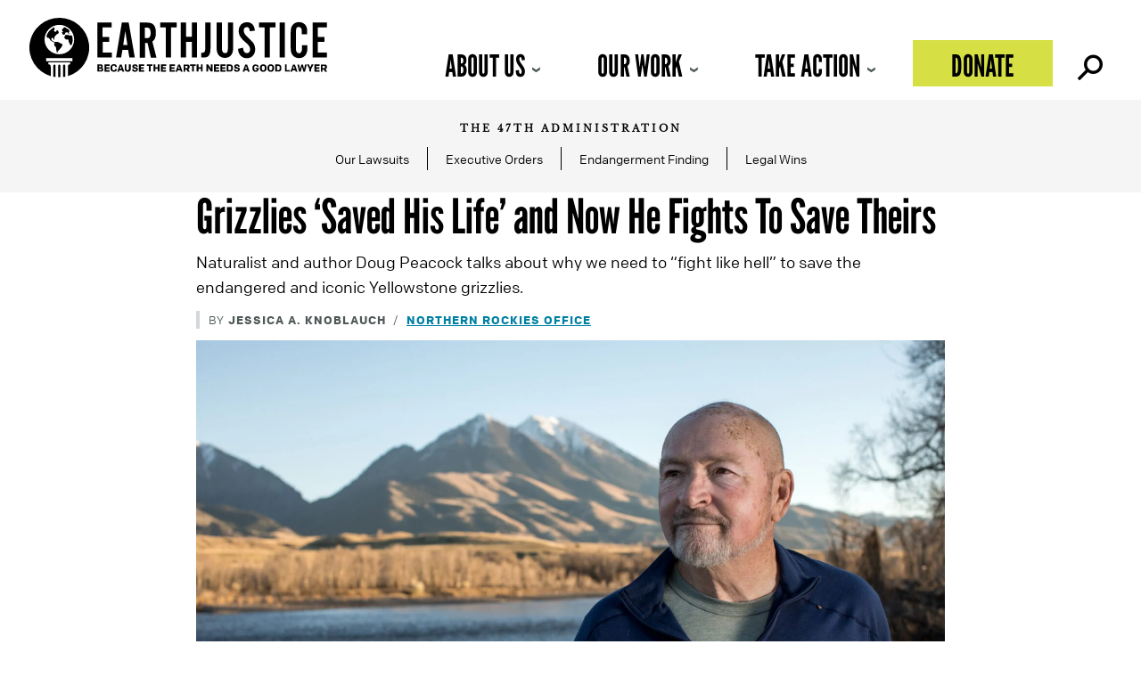

--- FILE ---
content_type: text/css
request_url: https://earthjustice.org/wp-content/uploads/bb-plugin/icons/icon-1739547052/style.css?ver=2.9.4.2
body_size: 551
content:
@font-face {
  font-family: 'icomoon';
  src:  url('fonts/icomoon.eot?moe3cm');
  src:  url('fonts/icomoon.eot?moe3cm#iefix') format('embedded-opentype'),
    url('fonts/icomoon.ttf?moe3cm') format('truetype'),
    url('fonts/icomoon.woff?moe3cm') format('woff'),
    url('fonts/icomoon.svg?moe3cm#icomoon') format('svg');
  font-weight: normal;
  font-style: normal;
  font-display: block;
}

[class^="icon-"], [class*=" icon-"] {
  /* use !important to prevent issues with browser extensions that change fonts */
  font-family: 'icomoon' !important;
  speak: never;
  font-style: normal;
  font-weight: normal;
  font-variant: normal;
  text-transform: none;
  line-height: 1;

  /* Better Font Rendering =========== */
  -webkit-font-smoothing: antialiased;
  -moz-osx-font-smoothing: grayscale;
}

.icon-house:before {
  content: "\e91a";
}
.icon-gavel-light:before {
  content: "\e91b";
}
.icon-gavel-dark:before {
  content: "\e91c";
}
.icon-fish-light:before {
  content: "\e91d";
}
.icon-fish-dark:before {
  content: "\e91e";
}
.icon-droplet-dark:before {
  content: "\e91f";
}
.icon-droplet-light:before {
  content: "\e920";
}
.icon-growth:before {
  content: "\e921";
}
.icon-fire:before {
  content: "\e922";
}
.icon-lungs:before {
  content: "\e923";
}
.icon-logo-bluesky:before {
  content: "\e924";
}
.icon-logo-threads:before {
  content: "\e925";
}
.icon-earth:before {
  content: "\e926";
}
.icon-zap:before {
  content: "\e927";
}
.icon-stethoscope:before {
  content: "\e928";
}
.icon-here:before {
  content: "\e929";
}
.icon-download:before {
  content: "\e916";
}
.icon-logo:before {
  content: "\e915";
}
.icon-checkmark:before {
  content: "\e914";
}
.icon-agency:before {
  content: "\e90d";
}
.icon-arrow2:before {
  content: "\e90e";
}
.icon-clock:before {
  content: "\e90f";
}
.icon-megaphone:before {
  content: "\e910";
}
.icon-official:before {
  content: "\e911";
}
.icon-person:before {
  content: "\e912";
}
.icon-speech_bubble:before {
  content: "\e913";
}
.icon-privacy:before {
  content: "\e90a";
}
.icon-clipboard:before {
  content: "\e90b";
}
.icon-calendar:before {
  content: "\e90c";
}
.icon-arrow:before {
  content: "\e905";
}
.icon-cases:before {
  content: "\e906";
}
.icon-clients:before {
  content: "\e907";
}
.icon-court:before {
  content: "\e908";
}
.icon-dumptruck:before {
  content: "\e909";
}
.icon-scales:before {
  content: "\e904";
}
.icon-uniF001:before {
  content: "\f001";
}
.icon-uniF000:before {
  content: "\f000";
}
.icon-twitter_in-circle:before {
  content: "\e000";
}
.icon-twitter:before {
  content: "\e001";
}
.icon-triangleNotch:before {
  content: "\e002";
}
.icon-shareThis_in-circle:before {
  content: "\e003";
}
.icon-shareThis:before {
  content: "\e004";
}
.icon-search_in-circle:before {
  content: "\e005";
}
.icon-Search_icon:before {
  content: "\e006";
}
.icon-search:before {
  content: "\e007";
}
.icon-plus_in-circle:before {
  content: "\e008";
}
.icon-plus:before {
  content: "\e009";
}
.icon-list:before {
  content: "\e00a";
}
.icon-info_in-circle:before {
  content: "\e00b";
}
.icon-info:before {
  content: "\e00c";
}
.icon-help_in-circle:before {
  content: "\e00d";
}
.icon-help:before {
  content: "\e00e";
}
.icon-grid:before {
  content: "\e00f";
}
.icon-facebook_in-circle:before {
  content: "\e010";
}
.icon-facebook:before {
  content: "\e011";
}
.icon-email_in-circle:before {
  content: "\e012";
}
.icon-email:before {
  content: "\e013";
}
.icon-dollar_in-circle:before {
  content: "\e014";
}
.icon-dollar:before {
  content: "\e015";
}
.icon-arrow1:before {
  content: "\e017";
}
.icon-arrow11:before {
  content: "\e01e";
}
.icon-triangleNotch2:before {
  content: "\e018";
}
.icon-X-close:before {
  content: "\e019";
}
.icon-mobileMenu:before {
  content: "\e01c";
}
.icon-minus:before {
  content: "\e01d";
}
.icon-arrow_prev:before {
  content: "\e01a";
}
.icon-arrow1_in-circle:before {
  content: "\e016";
}
.icon-arrow1_in-circle-prev:before {
  content: "\e01b";
}
.icon-logo_reddit:before {
  content: "\e917";
}
.icon-logo_linkedin:before {
  content: "\e918";
}
.icon-logo_tiktok:before {
  content: "\e919";
}
.icon-search1:before {
  content: "\e900";
}
.icon-youtube:before {
  content: "\e903";
}
.icon-instagram:before {
  content: "\e902";
}
.icon-cheveron-down:before {
  content: "\e901";
}
